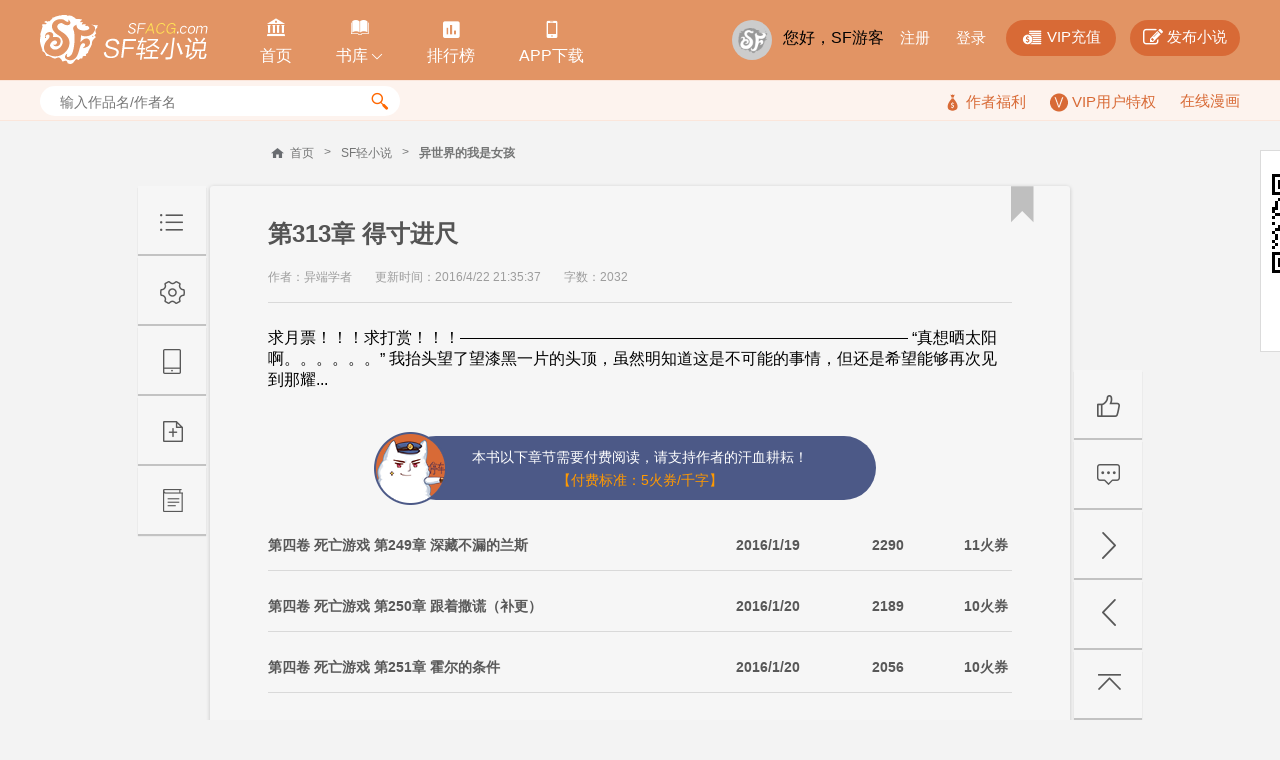

--- FILE ---
content_type: text/html; charset=utf-8
request_url: https://book.sfacg.com/vip/c/690124/
body_size: 49838
content:
<!DOCTYPE html>
<html>
<head>
    <meta charset="UTF-8">
    <meta http-equiv="X-UA-Compatible" content="IE=edge,chrome=1">
    <title>异世界的我是女孩 - 第313章  得寸进尺 - 小说全文阅读 - SF轻小说</title>
    <meta name="keywords" content="异世界的我是女孩,第313章  得寸进尺">
    <meta name="description" content="SF轻小说提供异世界的我是女孩,第313章  得寸进尺在线阅读服务,想看异世界的我是女孩最新章节,欢迎关注SF轻小说">
    <meta name="renderer" content="webkit">
    <link rel="stylesheet" type="text/css" href="https://rs.sfacg.com/web/novel/css/v2/chapter-1.0.04.css">
    <script type="text/javascript" src="https://rs.sfacg.com/web/common/js/jquery.min.js"></script>
</head>
<body>
    <div class="container">
        <!-- 头部 -->
        <div class="header">
            <div class="wrap clearfix">
                <!-- logo -->
                <div class="logo-area">
                    <a href="/" class="logo">
                        <img src="//rs.sfacg.com/web/novel/images/images/logo.png" alt="SF轻小说">
                    </a>
                </div>
                <!-- 头部导航 -->
                <div class="header-nav">
                    <ul class="nav-list clearfix">
                        <li>
                            <a class="nav-a" href="/">
                                <span class="icn">&#xe908;</span>
                                <span class="text">首页</span>
                            </a>
                        </li>
                        <li class="slide-down" id="slideDown">
                            <a class="nav-a" href="/List/">
                                <span class="icn">&#xe957;</span>
                                <span class="text">书库<i class="icn icn_down">&#xe99e;</i></span>
                            </a>
                            <div class="slide-content">
                                <div class="content-row clearfix">
                                    <div class="item">
                                        <div class="pic">
                                            <a href="/List/?tid=21">
                                                <img src="//rs.sfacg.com/web/novel/images/images/fenlei_21.jpg" class="block-img" alt="">
                                            </a>
                                        </div>
                                        <a href="/List/?tid=21" class="text">魔幻</a>
                                    </div>
                                    <div class="item">
                                        <div class="pic">
                                            <a href="/List/?tid=22">
                                                <img src="//rs.sfacg.com/web/novel/images/images/fenlei_22.jpg" class="block-img" alt="">
                                            </a>
                                        </div>
                                        <a href="/List/?tid=22" class="text">玄幻</a>
                                    </div>
                                    <div class="item last">
                                        <div class="pic">
                                            <a href="/List/?tid=23">
                                                <img src="//rs.sfacg.com/web/novel/images/images/fenlei_23.jpg" class="block-img" alt="">
                                            </a>
                                        </div>
                                        <a href="/List/?tid=23" class="text">古风</a>
                                    </div>
                                </div>
                                <div class="content-row clearfix">
                                    <div class="item">
                                        <div class="pic">
                                            <a href="/List/?tid=24">
                                                <img src="//rs.sfacg.com/web/novel/images/images/fenlei_24.jpg" class="block-img" alt="">
                                            </a>
                                        </div>
                                        <a href="/List/?tid=24" class="text">科幻</a>
                                    </div>
                                    <div class="item">
                                        <div class="pic">
                                            <a href="/List/?tid=25">
                                                <img src="//rs.sfacg.com/web/novel/images/images/fenlei_25.jpg" class="block-img" alt="">
                                            </a>
                                        </div>
                                        <a href="/List/?tid=25" class="text">校园</a>
                                    </div>
                                    <div class="item last">
                                        <div class="pic">
                                            <a href="/List/?tid=26">
                                                <img src="//rs.sfacg.com/web/novel/images/images/fenlei_26.jpg" class="block-img" alt="">
                                            </a>
                                        </div>
                                        <a href="/List/?tid=26" class="text">都市</a>
                                    </div>
                                </div>
                                <div class="content-row clearfix">
                                    <div class="item">
                                        <div class="pic">
                                            <a href="/List/?tid=27">
                                                <img src="//rs.sfacg.com/web/novel/images/images/fenlei_27.jpg" class="block-img" alt="">
                                            </a>
                                        </div>
                                        <a href="/List/?tid=27" class="text">游戏</a>
                                    </div>
                                    <div class="item">
                                        <div class="pic">
                                            <a href="/List/?tid=28">
                                                <img src="//rs.sfacg.com/web/novel/images/images/fenlei_28.jpg" class="block-img" alt="">
                                            </a>
                                        </div>
                                        <a href="/List/?tid=28" class="text">同人</a>
                                    </div>
                                    <div class="item last">
                                        <div class="pic">
                                            <a href="/List/?tid=29">
                                                <img src="//rs.sfacg.com/web/novel/images/images/fenlei_29.jpg" class="block-img" alt="">
                                            </a>
                                        </div>
                                        <a href="/List/?tid=29" class="text">悬疑</a>
                                    </div>
                                </div>
                            </div>
                        </li>
                        <li>
                            <a class="nav-a" href="/rank/">
                                <span class="icn icn1">&#xe801;</span>
                                <span class="text">排行榜</span>
                            </a>
                        </li>
                        <li>
                            <a class="nav-a" href="//www.sfacg.com/app/">
                                <span class="icn icn1">&#xe9a2;</span>
                                <span class="text">APP下载</span>
                            </a>
                        </li>
                    </ul>
                </div>

                <div class="user-bar">
                    <div class="user-mask">
                        <a href="//passport.sfacg.com/">
                            <img src="//rs.sfacg.com/web/account/images/avatars/common/0.gif" class="block-img" alt="">
                        </a>
                    </div>
                    <div class="top-link">
                        <div class="normal-link">
                            载入中...
                        </div>
                        <div class="fn-btn">
                            <a href="https://pay.sfacg.com/" class="large-btn">
                                <i class="icn icn1">&#xe97f;</i>
                                <span>VIP充值</span>
                            </a>
                            <a href="https://i.sfacg.com/MyNovel/AuthorApply/1/" class="large-btn">
                                <i class="icn">&#xf044;</i>
                                <span>发布小说</span>
                            </a>
                        </div>
                    </div>
                </div>
            </div>
        </div>

        <!-- 小搜索框 -->
        <div class="tags-row">
          <div class="wrap">
            <div class="small-search" id="searchArea">
              <input type="text" id="search" class="search-input" placeholder="输入作品名/作者名"/>
              <div class="search-btn">
                <span class="icn">&#xe94d;</span>
              </div>
                <div class="search-hots" style="display:none">
                    <ul class="hots-list">

                    </ul>
                </div>
            </div>

            <div class="right-info">
                    <a href="/fuli.shtml">
                        <i class="icn">&#xe974;</i>
                        <span>作者福利</span>
                    </a>
                    <a href="/vip/">
                        <i class="icn-v"></i>
                        <span>VIP用户特权</span>
                    </a>
                    <a href="https://manhua.sfacg.com/">在线漫画</a>
            </div>
          </div>
        </div>

        
        <!--皮肤颜色 skin-white -->
        <!--皮肤颜色 skin-blue -->
        <!--皮肤颜色 skin-yellow -->
        <!--皮肤颜色 skin-green -->
        <!--皮肤颜色 skin-pink -->
        <!--皮肤颜色 skin-gray -->
        <div class="article-box skin-white" id="articleBox" data-class="skin-white">

            <!-- 小说章节列表START -->
            <!--预读宽度 640px ==> width-small -->
            <!--预读宽度 860px ==> width-middle -->
            <!--预读宽度 1000px ==> width-large -->
            <div class="article-outer width-middle" id="articleOuter" data-class="width-middle">
                <div class="article-wrap">
                    <!-- 面包屑 -->
                    <div class="crumbs clearfix">
                        <span class="icn_sprite icn_home"></span>
                        <a href="http://www.sfacg.com/" class="item">首页</a>
                        <span class="item">&gt;</span>
                        <a href="/" class="item">SF轻小说</a>
                        <span class="item">&gt;</span>
                        <a href="/Novel/41545/" class="item bold">异世界的我是女孩</a>
                    </div>

                    <!-- 文章 -->
                    <div class="article" id="article">
                        <!-- 文章头部 -->
                        <div class="article-hd">
                            <h1 class="article-title">第313章  得寸进尺</h1>
                            <div class="article-desc">
                                <span class="text">作者：异端学者</span>
                                <span class="text">更新时间：2016/4/22 21:35:37</span>
                                <span class="text">字数：2032</span>
                            </div>
                        </div>

                        <!-- 内容 -->
                        <!--文字大小 12px ==> font12 -->
                        <!--文字大小 14px ==> font14 -->
                        <!--文字大小 16px ==> font16 -->
                        <div class="article-content font16" id="ChapterBody" data-class="font16">
求月票！！！求打赏！！！————————————————————————————  “真想晒太阳啊。。。。。。”   我抬头望了望漆黑一片的头顶，虽然明知道这是不可能的事情，但还是希望能够再次见到那耀...                        </div>

                            <!-- 付费章节 -->
                        <div class="pay-section">
                            <div class="pay-bar">
                                <div class="icn-cat"></div>
                                <p class="text">本书以下章节需要付费阅读，请支持作者的汗血耕耘！</p>
                                <p class="yellow">【付费标准：5火券/千字】</p>
                            </div>

                            <!-- 付费章节 -->
                            <ul class="pay-list">
                                    <li class="item list-hd">
                                        <div class="title">第四卷  死亡游戏 第249章  深藏不漏的兰斯</div>
                                        <div class="small">2016/1/19</div>
                                        <div class="small">2290</div>
                                        <div class="small">11火券</div>
                                    </li>
                                    <li class="item list-hd">
                                        <div class="title">第四卷  死亡游戏 第250章  跟着撒谎（补更）</div>
                                        <div class="small">2016/1/20</div>
                                        <div class="small">2189</div>
                                        <div class="small">10火券</div>
                                    </li>
                                    <li class="item list-hd">
                                        <div class="title">第四卷  死亡游戏 第251章  霍尔的条件</div>
                                        <div class="small">2016/1/20</div>
                                        <div class="small">2056</div>
                                        <div class="small">10火券</div>
                                    </li>
                                    <li class="item list-hd">
                                        <div class="title">第四卷  死亡游戏 第252章  激战！绝技双刀流！</div>
                                        <div class="small">2016/1/22</div>
                                        <div class="small">2470</div>
                                        <div class="small">12火券</div>
                                    </li>
                                    <li class="item list-hd">
                                        <div class="title">第四卷  死亡游戏 第253章  请你们救救爱莉</div>
                                        <div class="small">2016/1/24</div>
                                        <div class="small">2547</div>
                                        <div class="small">12火券</div>
                                    </li>
                                <li class="item">
                                    <div class="title">.......</div>
                                    <div class="small">.......</div>
                                    <div class="small">.......</div>
                                    <div class="small">.......</div>
                                </li>
                                <li class="item list-hd">
                                    <div class="title">第五卷  妒忌迷宫 第391章 对手</div>
                                    <div class="small">2020/5/3</div>
                                    <div class="small">2402</div>
                                    <div class="small">12火券</div>
                                </li>
                            }
                            </ul>

                            <p class="count-tip">全部订阅需要 <span class="highlight">1630</span> 火券，你现在账户有 <span class="highlight">0 火券，0 代券</span></p>

                            <!-- 按钮 -->
                            <div class="fn-btn">
                                <a href="javascript:" class="btn yellow" id="orderAll">订阅全部章节</a>
                                <a href="javascript:" class="btn yellow2" id="orderSingle">订阅本章</a>

                                <a href="https://pay.sfacg.com/" class="btn yellow2 ">充值</a>

                                <dl class="checkbox-item  checked" id="autoOrder">
                                    <dt class="option">
                                        <span class="icn">&#xe116;</span>
                                    </dt>
                                    <dd class="text">开通自动订阅</dd>
                                </dl>
                            </div>


                        </div>

                        <!-- 按钮 -->
                        <div class="btn-area" id="bonusBtn">
                            <a href="javascript:" class="btn yellow">打赏</a>
                            <a href="javascript:" class="btn yellow">投月票</a>
                        </div>

                        <!-- 按钮 -->
                        <div class="fn-btn">
                            <a href="/vip/c/684301/" class="btn normal">上一章</a>
                            <a href="/vip/c/702565/" class="btn normal">下一章</a>

                            <a href="javascript:" class="btn normal fr" id="report"><span class="icn">&#xe03d;</span>举报</a>
                        </div>

                        <!-- 黄色标签 -->
                        <!-- 收藏后去掉uncollect -->
                        <a href="javascript:" target="_self" class="icn icn_bookmark uncollect">&#xe924;</a>

                        <!-- 左侧浮层 -->
                        <div class="left-float-bar" id="leftFloatBar">
                            <!-- 控制按钮 -->
                            <div class="ctrl-btn-area" id="ctrlBtnArea">
                                <a href="/Novel/41545/MainIndex/" target="_self" class="ctrl-btn menu-btn"><!-- 列表 --></a>
                                <a href="javascript:" target="_self" class="ctrl-btn setting-btn" data-target="settingBox")"><!-- 设置 --></a>
                                <a href="javascript:" target="_self" class="ctrl-btn mobile-download-btn" data-target="downloadBox"><!-- 手机下载 --></a>
                                <a href="javascript:" target="_self" class="ctrl-btn favourite-btn"><!-- 添加收藏 --></a>
                                <a href="/Novel/41545/" target="_self" class="ctrl-btn back-list-btn"><!-- 返回列表 --></a>
                            </div>

                            <!-- 设置弹出框 -->
                            <div class="setting-box hide" id="settingBox">
                                <div class="box-hd">
                                    <span class="title">设置</span>
                                    <a href="javascript:" target="_self" class="icn close-btn fr" onclick="$(this).closest('.setting-box').addClass('hide');">&#xe117;</a>
                                </div>

                                <div class="box-bd">
                                    <!-- 阅读主题 -->
                                    <dl class="setting-row">
                                        <dt class="title">阅读主题：</dt>
                                        <dd class="content" data-target="articleBox">
                                            <a href="javascript:" target="_self" class="item circle white selected" data-class="skin-white"><i class="icn">&#xe116;</i></a>
                                            <a href="javascript:" target="_self" class="item circle blue " data-class="skin-blue"><i class="icn">&#xe116;</i></a>
                                            <a href="javascript:" target="_self" class="item circle yellow " data-class="skin-yellow"><i class="icn">&#xe116;</i></a>
                                            <a href="javascript:" target="_self" class="item circle green " data-class="skin-green"><i class="icn">&#xe116;</i></a>
                                            <a href="javascript:" target="_self" class="item circle pink " data-class="skin-pink"><i class="icn">&#xe116;</i></a>
                                            <a href="javascript:" target="_self" class="item circle gray " data-class="skin-gray"><i class="icn">&#xe116;</i></a>
                                        </dd>
                                    </dl>
                                    <!-- 字体大小 -->
                                    <dl class="setting-row">
                                        <dt class="title">字体大小：</dt>
                                        <dd class="content" data-target="ChapterBody">
                                            <a href="javascript:" target="_self" class="item btn " data-class="font14">小</a>
                                            <a href="javascript:" target="_self" class="item btn selected" data-class="font16">中</a>
                                            <a href="javascript:" target="_self" class="item btn " data-class="font18">大</a>
                                        </dd>
                                    </dl>
                                    <!-- 字体格式 -->
                                    <dl class="setting-row">
                                        <dt class="title">字体格式：</dt>
                                        <dd class="content" id="langSet" data-target="">
                                            <a href="javascript:" target="_self" class="item btn selected" data-class="font-chs">简体</a>
                                            <a href="javascript:" target="_self" class="item btn " data-class="font-cht">繁体</a>
                                        </dd>
                                    </dl>
                                    <!-- 页面宽度 -->
                                    <dl class="setting-row">
                                        <dt class="title">页面宽度：</dt>
                                        <dd class="content" data-target="articleOuter">
                                            <a href="javascript:" target="_self" class="item btn " data-class="width-small">窄</a>
                                            <a href="javascript:" target="_self" class="item btn selected" data-class="width-middle">中</a>
                                            <a href="javascript:" target="_self" class="item btn " data-class="width-large">宽</a>
                                        </dd>
                                    </dl>
                                </div>

                                <div class="box-ft">
                                    <div class="btn-row">
                                        <a href="javascript:" target="_self" class="btn save" id="saveSetting">保存</a>
                                        <a href="javascript:" target="_self" onclick="$(this).closest('.setting-box').addClass('hide');" class="btn cancle">取消</a>
                                    </div>
                                </div>
                            </div>

                            <!-- 手机阅读弹出框 -->
                            <div class="setting-box hide" id="downloadBox">
                                <div class="box-hd">
                                    <span class="title">手机阅读</span>
                                    <a href="javascript:" target="_self" class="icn close-btn fr" onclick="$(this).closest('.setting-box').addClass('hide');">&#xe117;</a>
                                </div>

                                <div class="box-bd">
                                    <!-- 二维码 -->
                                    <div class="qr-box">
                                        <img src="https://rs.sfacg.com/web/novel/images/images/qrcode_large.png" class="block-img" alt="">
                                    </div>
                                    <a href="http://www.sfacg.com/app/" class="block-btn">iOS版APP</a>
                                    <a href="http://www.sfacg.com/app/" class="block-btn">安卓版APP</a>
                                </div>
                            </div>
                        </div>
                    </div>



                        <!-- 翻页控制按钮 -->
                        <div class="page-btn-area" id="pageBtnArea">
                            <a href="javascript:" target="_self" class="ctrl-btn good-btn"><!-- 推荐 --></a>
                            <a href="/cmts/41545/" target="_self" class="ctrl-btn comment-btn"><!-- 评论 --></a>
                            <a href="/vip/c/702565/" target="_self" class="ctrl-btn next-btn"><!-- 下一页 --></a>
                            <a href="/vip/c/684301/" target="_self" class="ctrl-btn prev-btn"><!-- 上一页 --></a>
                            <a href="#" target="_self" class="ctrl-btn top-btn"><!-- 返回顶部 --></a>
                        </div>

                </div>
            </div>
            <!-- 小说章节列表END -->

        </div>
 <!-- 报错/举报/投诉 -->
        <div class="popup-box" style="margin-top:-200px;display:none" id="feedbackBox">
            <div class="box-hd">
                <span class="text">报错/举报/投诉</span>
                <a href="javascript:void(0);" target="_self" class="icn close-btn">&#xe117;</a>
            </div>
            <div class="box-bd">

                <div class="input-row">
                    <span class="hd">选择类型：</span>
                    <!-- 自定义下拉 -->
                    <div class="select-item">
                        <span class="default"><i class="text"></i><i class="icn">&#xe996;</i></span>
                        <ul class="select-more">
                            <li>
                                <span class="text" value="1">作品信息不符（如作品名、作者名不对等等）</span>
                            </li>
                            <li>
                                <span class="text" value="2">文章内容不符（如内容有残缺、不是正确内容、错别字过多等等）</span>
                            </li>
                            <li>
                                <span class="text" value="3">色情描述</span>
                            </li>
                            <li>
                                <span class="text" value="4">不能正常浏览</span>
                            </li>
                            <li>
                                <span class="text" value="0">其他</span>
                            </li>
                        </ul>
                    </div>
                </div>

                <div class="input-row">
                    <span class="hd">页面地址：</span>
                    <input type="text" class="normal-input" value="http://book.sfacg.com/Novel/41545/"/>
                </div>

                <div class="short-textarea">
                    <textarea name="" class="textarea resize-v"></textarea>
                    <lable class="placeholder" for="shortTextarea">内容描述（1000字以内）</lable>
                </div>

                <!-- 按钮区域 -->
                <div class="btn-area mgt10">
                    <a href="javascript:" class="btn yellow">确定提交</a>
                </div>

            </div>
        </div>

        <!-- 登录注册 -->
        <div class="popup-box" style="margin-top:-256px;display:none" id="loginBox">
            <div class="box-hd">
                <span class="text">网站登录</span>
                <a href="javascript:" target="_self" class="icn close-btn">&#xe117;</a>
            </div>
            <div class="box-bd">

                <div class="img-box">
                    <div class="center-img">
                        <img src="http://rs.sfacg.com/web/novel/images/images/logo_color.png" class="block-img" alt="">
                    </div>
                    <p class="text">您需要登录才能使用该功能</p>
                </div>

                <!-- 登录 -->
                <div class="login-box">
                    <div class="input-row">
                        <input type="text" class="normal-input" placeholder="用户名">
                    </div>

                    <div class="input-row">
                        <input type="password" class="normal-input" placeholder="密码">
                    </div>
                    <div class="input-row" id="slipBar">
                    </div>
                    <span style="color: rgb(189, 0, 0); display: none;" id="EmptyPassword">密码为空</span>
                    <span style="color: rgb(189, 0, 0); display: none;" id="EmptyName">用户名为空</span>
                    <span style="color: rgb(189, 0, 0); display: none;" id="LoginErr">用户名或密码不正确</span>
                    <div class="fn-row">
                        <dl class="checkbox-item">
                            <dt class="option">
                                <span class="icn">&#xe116;</span>
                            </dt>
                            <dd class="text">记住我的登录状态</dd>
                        </dl>
                        <a href="http://passport.sfacg.com/FindPassword.aspx" class="fr link">忘记密码？</a>
                    </div>

                    <!-- 按钮 -->
                    <div class="btn-area">
                        <a href="javascript:" class="login-btn btn yellow">确定登录</a>
                        <a href="http://passport.sfacg.com/Register.aspx" class="login-btn btn yellow2 fr">注册新用户</a>
                    </div>
                </div>

                <!-- 第三方登录 -->
                <div class="third-login">
                    <div class="third-hd">
                        <span class="text">使用第三方账号登录</span>
                    </div>

                    <div class="btn-area">
                        <a href="https://open.weixin.qq.com/connect/qrconnect?appid=wx353a6ec9509b58c7&redirect_uri=http://passport.sfacg.com/oauth/weixin/authsuccess.ashx&state=sf&response_type=code&scope=snsapi_login&state=sf#wechat_redirect" class="btn green">
                            <span class="icn">&#xf1d7;</span>
                            <span class="text">微信登录</span>
                        </a>
                        <a href="https://graph.qq.com/oauth2.0/authorize?client_id=101142681&response_type=code&redirect_uri=http://passport.sfacg.com/oauth/qq/authsuccess.ashx&state=sf" class="btn blue">
                            <span class="icn icn-qq">&#xf1d6;</span>
                            <span class="text">QQ登录</span>
                        </a>
                        <a href="https://api.weibo.com/oauth2/authorize?client_id=2836361557&response_type=code&redirect_uri=http://passport.sfacg.com/oauth/sina/authsuccess.ashx" class="btn red">
                            <span class="icn icn">&#xf18a;</span>
                            <span class="text">微博登录</span>
                        </a>
                        <a href="https://www.facebook.com/dialog/oauth?client_id=314584345382224&response_type=code&redirect_uri=https://proxypassport.sfacg.com/oauth/facebook/authsuccess-1.ashx&state=sf" class="btn hblue">
                            <span class="icn">&#xe92e;</span>
                            <span class="text">FB登录</span>
                        </a>
                    </div>
                </div>
            </div>
        </div>
        <div class="popup-box" style="margin-top: -200px;display:none" id="randomTicket">
                    <div class="box-hd">
                        <span class="text">获得月票</span>
                        <a href="javascript:" target="_self" class="icn close-btn"></a>
                    </div>
                    <div class="box-bd">
                        <div class="p-box">
                            <p class="small-title">恭喜你获得领取月票一张的资格！</p>
                            <p class="small-text">
                                别急着点击关闭啊，这可不是广告，作为轻小说爱好者的你，希望你能善用这张月票来投给自己喜欢的作品。<br>
                                月票越多，更新速度越快、更新内容越多！剩下你懂的：）<br>
                                你喜爱的作品需要你的参与！
                            </p>
                        </div>
                        <div class="btn-area" style="text-align: center; margin: 20px 0;">
                            <a href="javascript:" class="btn yellow">点击获得月票</a>
                        </div>
                        <div class="intro-text2">
                            <div class="small-title">
                                <span>获得月票的方式：</span>
                            </div>
                            <span class="small-text mgr10">1.打赏,订阅获取。
                    <a href="/vip.shtml" class="normal-btn normal">查看详情</a></span>
                            <span class="small-text ">2.发表书评获得月票奖励。
                    <a href="/lcmt/Add/41545/" class="normal-btn normal">发表书评</a></span>
                        </div>
                    </div>
                </div>

                 <!-- 添加到火袋 -->
        <div class="popup-box" style="margin-top:-240px;display:none" id="addCollection">
            <div class="box-hd">
                <span class="text">添加到火袋</span>
                <a href="javascript:" target="_self" class="icn close-btn" >&#xe117;</a>
            </div>
            <div class="box-bd">
                <div class="small-title padding-row">
                    <span>选择火袋</span>
                </div>

                <!-- 自定义单选 -->
                <div class="options-row">
                    <!-- 选项 -->
                    <div class="options-row-item">
                        <div class="options-item selected " style="width:auto;">
                            <span class="icn_sprite icn_select"></span>
                            <span class="text">已有火袋</span>
                        </div><div class="select-item">
                            <span class="default"><i class="text"></i><i class="icn">&#xe996;</i></span>
                            <ul class="select-more">
                            </ul>
                        </div>
                    </div>

                    <div class="options-row-item">
                        <!-- 选项 -->
                        <div class="options-item block" style="width:auto;">
                            <span class="icn_sprite icn_select"></span>
                            <span class="text">新建火袋</span>
                            <input type="text" class="normal-input" placeholder="输入新火袋名称（字数不超过30个中文字符）">
                        </div>
                    </div>
                </div>

                <!-- 按钮区域 -->
                <div class="btn-area">
                    <a href="javascript:" class="btn yellow">添加到火袋</a>
                </div>

                <div class="intro-text">
                    <div class="small-title padding-row">
                        <span>什么是火袋</span>
                    </div>
                    <p class="small-text">火袋是个人基于某个特定主题的一系列推荐或收藏，比如“最棒的10部运动类漫画”，“后宫类纯爱轻小说”。过于通泛和个人化的题目（比如“我最喜欢的漫画/小说”）对别人的意义可能不大。
                    </p>
                    <p class="small-text">除了特别无用（将以投票决定）的以外，火袋将在被推荐的每一本书的介绍页里出现，以对别人的有用程度排序。一个火袋包含的条目总数不超过60个。</p>
                </div>

                <div class="worn-row">
                    收藏到火袋里的书如有内容更新，系统会自动提示您。
                </div>
            </div>
        </div>

        <!-- 打赏 -->
        <div class="popup-box" style="margin-top:-340px;display:none" id="rewardBox">
            <div class="box-hd">
                <span class="text">给本书打赏</span>
                <a href="javascript:" target="_self" class="icn close-btn">&#xe117;</a>
            </div>
            <div class="box-bd">

                <div class="img-box">
                    <div class="center-img">
                        <img src="http://rs.sfacg.com/web/novel/images/images/popup_img1.png" class="block-img" alt="">
                    </div>
                    <p class="text">这部作品很好很值得鼓励，我决定打赏支持一下！</p>
                </div>

                <!-- 自定义单选 -->
                <div class="options-row">
                    <!-- 选项 -->
                    <div class="options-row-item">
                        <!-- 选项 -->
                        <div class="options-item selected " value="100">
                            <span class="icn_sprite icn_select"></span>
                            <span class="text">100火券</span>
                        </div>
                        <!-- 选项 -->
                        <div class="options-item " value="500">
                            <span class="icn_sprite icn_select"></span>
                            <span class="text">500火券</span>
                        </div>
                        <!-- 选项 -->
                        <div class="options-item " value="1000">
                            <span class="icn_sprite icn_select"></span>
                            <span class="text">1000火券</span>
                        </div>
                        <!-- 选项 -->
                        <div class="options-item " value="5000">
                            <span class="icn_sprite icn_select"></span>
                            <span class="text">5000火券</span>
                        </div>
                        <!-- 选项 -->
                        <div class="options-item " value="8000">
                            <span class="icn_sprite icn_select"></span>
                            <span class="text">8000火券</span>
                        </div>
                        <!-- 选项 -->
                        <div class="options-item " value="10000">
                            <span class="icn_sprite icn_select"></span>
                            <span class="text">10000火券</span>
                        </div>
                        <!-- 选项 -->
                        <div class="options-item " value="50000">
                            <span class="icn_sprite icn_select"></span>
                            <span class="text">50000火券</span>
                        </div>
                        <!-- 选项 -->
                        <div class="options-item " value="80000">
                            <span class="icn_sprite icn_select"></span>
                            <span class="text">80000火券</span>
                        </div>
                        <!-- 选项 -->
                        <div class="options-item " value="100000">
                            <span class="icn_sprite icn_select"></span>
                            <span class="text">100000火券</span>
                        </div>
                        <!-- 选项 -->
                        <div class="options-item " value="500000">
                            <span class="icn_sprite icn_select"></span>
                            <span class="text">500000火券</span>
                        </div>
                    </div>
                </div>

                <!-- 简短评论 -->
                <div class="short-textarea">
                    <textarea class="textarea" ></textarea>
                    <lable class="placeholder" for="shortTextarea">简短评论：您可输入1~140字寄语给作者，打赏成功后您的打赏记录会在评论区显示。</lable>
                </div>

                <!-- 按钮区域 -->
                <div class="btn-area">
                    <a href="javascript:" class="btn yellow">提交打赏</a>
                    <span class="small-text">您当前的火券为：<i class="red">0</i>点</span>
                    <a href="https://pay.sfacg.com/" class="normal-btn normal" target="_blank"> 点击充值火券</a>
                </div>

                <div class="intro-text2 small-text">您的打赏我们会以现金回馈的方式补贴分成给作者，打赏是对作者努力的一种肯定，激发作者持续更新的动力。</div>

                <div class="intro-text2">
                    <div class="small-title">
                        <span>特别注意：</span>
                    </div>
                    <p class="small-text">1.每打赏1火券可获得1粉丝值； 2.打赏累积一定额度，即可获得月票。</p>
                </div>

            </div>
        </div>
        <!-- 给本书投月票 -->
        <div class="popup-box" style="margin-top:-340px;display:none" id="monthTicketBox">
            <div class="box-hd">
                <span class="text">给本书投月票</span>
                <a href="javascript:" target="_self" class="icn close-btn">&#xe117;</a>
            </div>
            <div class="box-bd">

                <div class="img-box">
                    <div class="center-img">
                        <img src="http://rs.sfacg.com/web/novel/images/images/popup_img1.png" class="block-img" alt="">
                    </div>
                    <p class="text">这部作品很好很值得鼓励，我决定打赏支持一下！</p>
                </div>

                <!-- 自定义单选 -->
                <div class="options-row">
                    <!-- 选项 -->
                    <div class="options-row-item">
                        <!-- 选项 -->
                        <div class="options-item selected " value="1">
                            <span class="icn_sprite icn_select"></span>
                            <span class="text">1张月票</span>
                        </div>
                        <!-- 选项 -->
                        <div class="options-item " value="5">
                            <span class="icn_sprite icn_select"></span>
                            <span class="text">5张月票</span>
                        </div>
                        <!-- 选项 -->
                        <div class="options-item " value="10">
                            <span class="icn_sprite icn_select"></span>
                            <span class="text">10张月票</span>
                        </div>
                    </div>
                </div>

                <p class="pdb10">
                    <span class="small-text">简短评论：投月票的同时，请输入1-140字寄语给作者。</span>
                </p>

                <!-- 简短评论 -->
                <div class="short-textarea">
                    <textarea class="textarea" >好看！月票支持一下！</textarea>
                    <lable class="placeholder" for="shortTextarea"></lable>
                </div>

                <!-- 按钮区域 -->
                <div class="btn-area">
                    <a href="javascript:" class="btn yellow">投月票</a>
                    <span class="small-text">您当前剩余的月票为：<i class="red">0</i>张</span>
                </div>

                <p class="intro-text2 small-text">
                    <span>作品所得月票与所获得的奖励息息相关，月票排行将决定作者所获奖励。</span>
                    <a href="/fuli.shtml" class="normal-btn normal">SF激励计划</a>
                </p>

                <div class="intro-text2">
                    <div class="small-title">
                        <span>获得月票的方式：</span>
                    </div>
                    <span class="small-text mgr10">1.打赏,订阅获取。
                    <a href="/vip.shtml" class="normal-btn normal">查看详情</a></span>
                    <span class="small-text ">2.发表书评获得月票奖励。
                    <a href="/lcmt/Add/41545/" class="normal-btn normal">发表书评</a></span>
                </div>

            </div>
        </div>
<script type="text/javascript">
    var novelID = 41545;
    var chapterID = 690124;
    var isVip = true;
</script>
<script type="text/javascript" src="https://rs.sfacg.com/web/novel/js/v1/request-1.0.20.js"></script>
<script type="text/javascript" src="https://rs.sfacg.com/web/novel/js/v2/component-1.0.0.js"></script>
<script type="text/javascript" src="https://rs.sfacg.com/web/novel/js/v1/CH-LanguageLib.js"></script>
<script type="text/javascript" src="https://rs.sfacg.com/web/novel/js/v2/vipcounter-1.0.04.js"></script>
<script type="text/javascript" src="https://rs.sfacg.com/web/novel/js/v2/chapter-1.0.08.js"></script>
<script src="https://turing.captcha.qcloud.com/TCaptcha.js"></script>
<script type="text/javascript" language="javascript">
    document.body.oncopy = function (){return false;};
    document.body.onselectstart = function() {return false;};
    document.oncontextmenu = function() {return false;};
    if(document.images){
        for(i=0;i<document.images.length;i++){
            document.images[i].onmousedown = function() {return false;}; 
        }
    }
</script>

        <div class="footer no-bd">
            <div class="bottom-link bg-black">
                <div class="wrap">
                    <a href="//www.sfacg.com/Extending/hire.html" class="link">招聘</a>
                    <a href="//www.sfacg.com/Extending/Announce.html" class="link">免责声明</a>
                    <a href="//www.sfacg.com/Extending/CopyRight.html" class="link">版权隐私</a>
                    <a href="//www.sfacg.com/Extending/ContactUs.html" class="link">联系方式</a>
                    <a href="http://www.miibeian.gov.cn/" class="link">粤ICP备10062407号</a>
                    <a href="http://www.miibeian.gov.cn/" class="link">增值电信业务经营许可证粤B2-20190091</a>
                    <a href="" class="link last">粤网文[2024]4004-291号</a>
                </div>
            </div>
        </div>


        <!-- 漂浮二维码 -->
        <div class="qrcode">
            <a href="javascript:void(0);" onclick="$(this).parent().hide()" class="close_qrcode"></a>
            <a href="//www.sfacg.com/app/" target="_blank">
                <img alt="菠萝包轻小说" src="//rs.sfacg.com/web/novel/images/images/qrcode.png">
            </a>
            <p><span>iOS版APP<br>安卓版APP</span><br>扫一扫下载</p>
        </div>
    </div>
	<script type="text/javascript" src="https://rs.sfacg.com/web/common/js/lazyload.min.js"></script>
    <script type="text/javascript" src="https://rs.sfacg.com/web/novel/js/v2/common-1.0.18.js"></script>
    <div id="TJ2" style="position: absolute; width: 0; height: 0; overflow: hidden;">
    <script src="//w.cnzz.com/c.php?id=30013274" language="JavaScript" charset="gb2312"></script>
    <script src='//w.cnzz.com/c.php?id=30062359' language='JavaScript'></script>
    <script type="text/javascript">
        var _mtac = {};
        (function () {
            var mta = document.createElement("script");
            mta.src = "//pingjs.qq.com/h5/stats.js?v2.0.4";
            mta.setAttribute("name", "MTAH5");
            mta.setAttribute("sid", "500624013");

            var s = document.getElementsByTagName("script")[0];
            s.parentNode.insertBefore(mta, s);
        })();
    </script>
    </div>
    <div id="loading" style="z-index:2000;top:55%;left:49%;position:fixed;_position:absolute;_top:expression(documentElement.scrollTop+364+'px');padding:3px;display:none">
<img src="//rs.sfacg.com/web/novel/images/images/loading.gif" />
    </div>

</body>
</html>


--- FILE ---
content_type: text/html; charset=utf-8
request_url: https://p.sfacg.com/ajax/ViewCount.ashx?callback=jQuery172017631425974885118_1768785661218&id=41545&cid=690124&_=1768785661637
body_size: 74
content:
jQuery172017631425974885118_1768785661218(0)

--- FILE ---
content_type: text/html; charset=utf-8
request_url: https://passport.sfacg.com/ajax/GetCaptchaEncrypt.ashx?callback=jQuery172017631425974885118_1768785661219&_=1768785664521
body_size: 131
content:
jQuery172017631425974885118_1768785661219({"status":200,"data":"TNWsvaS/MMcRpVcyP2MiC+8AGL4uXcZhVDcRvTKhoguvhMwqcq8gQlLa444Q0uYc"})

--- FILE ---
content_type: text/html; charset=utf-8
request_url: https://passport.sfacg.com/Ajax/GetLoginInfo.ashx?callback=jQuery172017631425974885118_1768785661220&_=1768785664536
body_size: 60
content:
jQuery172017631425974885118_1768785661220([{login:"false"}])